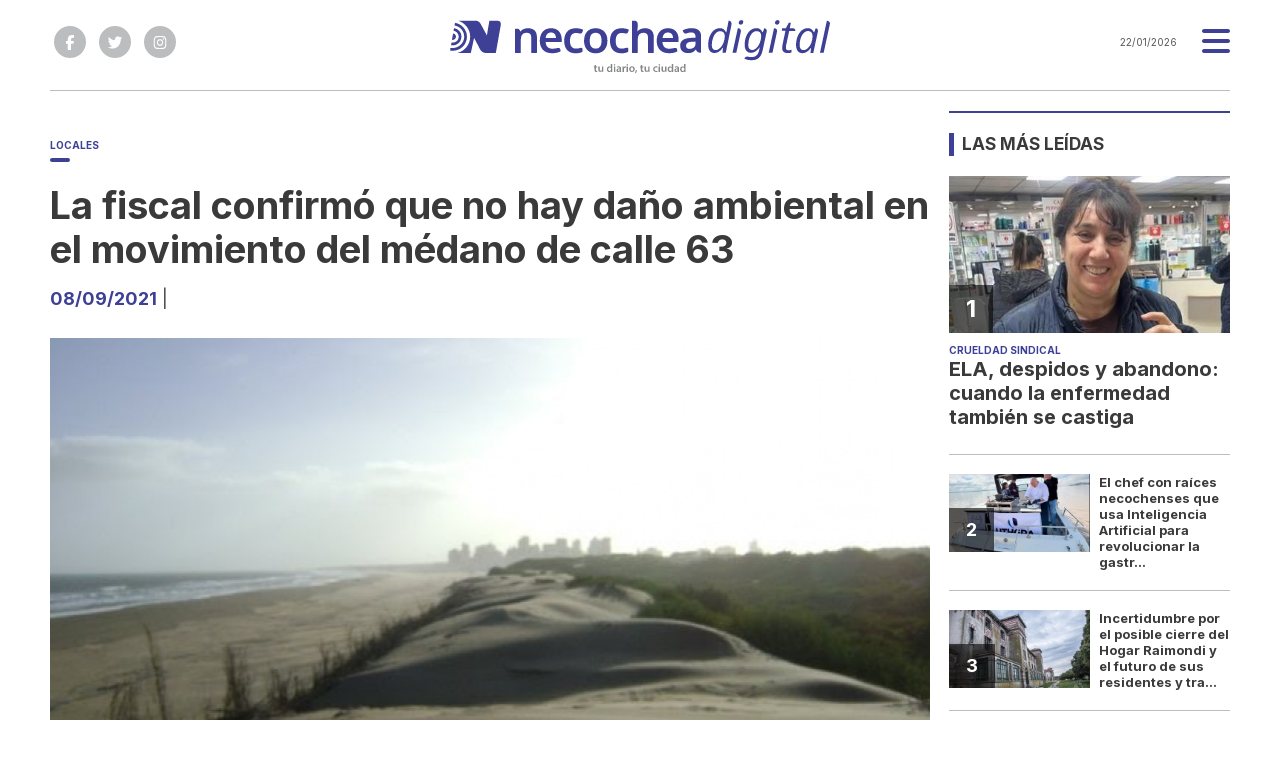

--- FILE ---
content_type: text/html; charset=utf-8
request_url: https://necocheadigital.com/nota/78579/la-fiscal-confirmo-que-no-hay-dano-ambiental-en-el-movimiento-del-medano-de-calle-63/
body_size: 10976
content:
<!doctype html>
<html class="no-js" lang="es">

<head>
<script async src="https://www.googletagmanager.com/gtag/js?id=G-MP354HQZW7"></script>
<script>
  window.dataLayer = window.dataLayer || [];
  function gtag(){dataLayer.push(arguments);}
  gtag('js', new Date());
  gtag('config', 'G-MP354HQZW7');
</script>
<base href="https://necocheadigital.com/">
<meta charset="utf-8">
<meta name="viewport"	 content="width=device-width , initial-scale=1, user-scalable=yes, minimum-scale=0.5, maximum-scale=2.0">
<meta name="language" content="es_ES"/>
<meta name="format-detection" content="telephone=no">
<meta name="generator" content="Vork.com.ar 2.0" />
<meta name="robots"	 content="index, follow" />
<meta itemprop="description" name="description" content="" />
<meta itemprop="keywords" name="keywords"content="La, fiscal, confirmó, que, no, hay, daño, ambiental, en, el, movimiento, del, médano, de, calle, 63" />


<!-- Twitter Card data -->
<meta name="twitter:card" content="summary">
<meta name="twitter:site" content="@necocheadigital">
<meta name="twitter:title" content="La fiscal confirmó que no hay daño ambiental en el movimiento del médano de calle 63 - Necochea Digital">
<meta name="twitter:description" content="">
<meta name="twitter:creator" content="@necocheadigital">
<meta name="twitter:image" content="https://necocheadigital.com/uploads/noticias/2/2021/09/44858284.jpg">

<!-- Open Graph data -->
<meta property="og:title" content="La fiscal confirmó que no hay daño ambiental en el movimiento del médano de calle 63 - Necochea Digital" />
<meta property="og:type" content="article" />
<meta property="og:url" content="https://necocheadigital.com/nota/78579/la-fiscal-confirmo-que-no-hay-dano-ambiental-en-el-movimiento-del-medano-de-calle-63/" />
<meta property="og:image" content="https://necocheadigital.com/uploads/noticias/2/2021/09/44858284.jpg" />
<meta property="og:description" content="" />
<meta property="og:site_name" content="Necochea Digital" />
<meta property="og:locale" content="es_LA" />

<meta name="news_keywords" content="La, fiscal, confirmó, que, no, hay, daño, ambiental, en, el, movimiento, del, médano, de, calle, 63" />
<meta property="article:tag" content="La, fiscal, confirmó, que, no, hay, daño, ambiental, en, el, movimiento, del, médano, de, calle, 63">
<meta property="article:section" content="Locales">

  <link rel="canonical" href="https://necocheadigital.com/nota/78579/la-fiscal-confirmo-que-no-hay-dano-ambiental-en-el-movimiento-del-medano-de-calle-63/">

<link rel="stylesheet" href="./js/owlcarousel/assets/owl.carousel.min_1748542598.min.css"> 
<link rel="stylesheet" href="./js/owlcarousel/assets/owl.theme.default.min_1748542599.min.css"> 

<link rel="shortcut icon" href="./uploads/cliente/favicon/20240131104408_necochea-digital-favicon.png" type="image/png">
<link rel="apple-touch-icon-precomposed" href="./uploads/cliente/touch-icons/apple-touch-icon-precomposed/20240131104408_necochea-digital-favicon.png">
<link rel="apple-touch-icon-precomposed" sizes="72x72" href="./uploads/cliente/touch-icons/apple-touch-icon-72x72-precomposed/20240131104408_necochea-digital-favicon.png">
<link rel="apple-touch-icon-precomposed" sizes="76x76" href="./uploads/cliente/touch-icons/apple-touch-icon-76x76-precomposed/20240131104408_necochea-digital-favicon.png">
<link rel="apple-touch-icon-precomposed" sizes="114x114" href="./uploads/cliente/touch-icons/apple-touch-icon-114x114-precomposed/20240131104408_necochea-digital-favicon.png">
<link rel="apple-touch-icon-precomposed" sizes="120x120" href="./uploads/cliente/touch-icons/apple-touch-icon-120x120-precomposed/20240131104408_necochea-digital-favicon.png">
<link rel="apple-touch-icon-precomposed" sizes="152x152" href="./uploads/cliente/touch-icons/apple-touch-icon-152x152-precomposed/20240131104408_necochea-digital-favicon.png">
<link rel="apple-touch-icon-precomposed" sizes="144x144" href="./uploads/cliente/touch-icons/apple-touch-icon-144x144-precomposed/20240131104408_necochea-digital-favicon.png">
<link rel="apple-touch-icon" href="./uploads/cliente/touch-icons/touch-icon-192x192/20240131104408_necochea-digital-favicon.png">
<link rel="stylesheet" href="./style/src/style_1748542571.min.css"> 
<link href="https://fonts.googleapis.com/css?family=Inter:regular,700" rel="stylesheet">
<link href="https://fonts.googleapis.com/css?family=Inter:regular,700" rel="stylesheet">

 <style>
 .ftitulo{ font-family: Inter, sans-serif; }
 .ftitulo.bold, .ftitulo .bold{ font-weight: 700; }
 .fparrafo{ font-family: Inter, sans-serif; }
 </style>

<script src="https://code.jquery.com/jquery-3.3.1.js"  integrity="sha256-2Kok7MbOyxpgUVvAk/HJ2jigOSYS2auK4Pfzbm7uH60="  crossorigin="anonymous"></script>
<title>La fiscal confirmó que no hay daño ambiental en el movimiento del médano de calle 63 - Necochea Digital</title>

  <meta http-equiv="refresh" content="1800 ">

<link rel="stylesheet" href="./style/dist/selection-sharer_1748542569.min.css"> 

	

	<script type="application/ld+json">
	{
	  "@context": "http://schema.org",
	  "@type": "NewsArticle",
	  "mainEntityOfPage": {
	    "@type": "WebPage",
	    "@id": "https://necocheadigital.com/nota/78579/la-fiscal-confirmo-que-no-hay-dano-ambiental-en-el-movimiento-del-medano-de-calle-63/"
	  },
	  "articleSection" : "Locales",
	  "headline": "La fiscal confirmó que no hay daño ambiental en el movimiento del médano de calle 63 - Necochea Digital",
	  "image": [
	    "https://necocheadigital.com/uploads/noticias/2/2021/09/44858284.jpg"
	   ],
	  "datePublished": "2026-01-22T01:09:37-03:00",
	   "publisher": {
	      "@type": "Organization",
	      "name": "	https://necocheadigital.com/nota/78579/la-fiscal-confirmo-que-no-hay-dano-ambiental-en-el-movimiento-del-medano-de-calle-63/",
	      "logo": {
	        "@type": "ImageObject",
	        "url": "	",
	        "width": 214,
	        "height": 60
	      },
	  "description": ""
	}
	</script>
</head>
<!--                            
                               ====                         
                            =========                       
                        ====        ===                     
                     ====    +++++   ====                   
                   ===    ++++++++++   ===                  
                   ===   ++++++++++++    ===                
                    ===    +++++++++    ======              
                     ===    +++++     ==========            
                      ====        =====       ====    
                        ===    =====     +++    ====  
                        =========     ++++++++    ==== 
                        =======     ++++++++++++    ===
                      =========    +++++++++++++++    ===
                   =====     ====    +++++++++++++    ====
               ======         ====    ++++++++++      ====
            ======     ++++     ===    ++++++      ======
          =====      ++++++++    ====           ======
         ====     ++++++++++++    ====        ======
        ====     ++++++++++++++     ====   ======
        =====    +++++++++++++++    ===========
         ====    +++++++++++++     ========
          ====    ++++++++++       =====
           ====     ++++++       ======
            ====     +++       ======
             ====           ======
              ====        ======
               =====   =======
                ===========
                 ========            
                                                                        
 
 =============================================================================
 diseño y programación
 https://vorknews.com.ar
 info@vorknews.com.ar
 
 -->



<body class="bgbody nota">
	<section class="ftitulo">
		<header class="posf top left right z999 pt10 pt-md-0 bgwhite" id="header_vorknews">
			<div class="boxed auto pr10 pt8 pb8 pt-md-10 bgwhite">
				<div class="row">
					<div class="col-sm-3 tal modulo_redes_sociales align-middle dn db-md">
						<div class="w100p h100p vertical-center">
							<div class="links_redes_sociales">
			<a class="dib" href="https://www.facebook.com/NecocheaDigital" target="_blank">
		<span class="fa-stack fa-md mr dib">
		  <i class="fas ctextlight  fa-circle fa-stack-2x"></i>
		  <i class="fab cwhite fa-facebook-f fa-stack-1x fz15"></i>
		</span>
	</a>
	
		<a class="dib" href="https://twitter.com/necocheadigital" target="_blank">
		<span class="fa-stack fa-md mr dib">
		  <i class="fas ctextlight fa-circle fa-stack-2x"></i>
		  <i class="fab cwhite fa-twitter fa-stack-1x fz15"></i>
		</span>
	</a>
	
	
		<a class="dib" href="https://www.instagram.com/necocheadigital" target="_blank">
		<span class="fa-stack fa-md mr dib">
		  <i class="fas ctextlight fa-circle fa-stack-2x"></i>
		  <i class="fab cwhite fa-instagram fa-stack-1x fz15"></i>
		</span>
	</a>
	</div>
						</div>
					</div>
					<div class="col-10 col-sm-6 modulo_logo">
						<div class="w100p vertical-center horizontal-center">
							<a href="./" class="w100p logo db tac-md ">
								<img src="./uploads/cliente/marca/20240131104250_necochea-digital-logo.svg" width="380" class="maw100pc mt10 dn dib-md" alt="Necochea Digital">
								<img src="./uploads/cliente/logo_botonera/20240201124444_necochea-digital-logo-sin-bajada.svg" width="380" class="maw100pc dn-md" alt="Necochea Digital">
							</a>
						</div>
					</div>
					<div class="col-2 col-sm-3 align-middle">
						<div class="vertical-center horizontal-end">
							<div class="ftitulo tar w100p fz10 lh18 ctext mr25 dn db-md">
								<span class="capitalize">22/01/2026</span> 							</div>
							<div class="menu-button">
								<a href="javascript:;" class="dib muestra_menu tar last-xs">
									<i class="fa fa-bars fa-2x cprincipal"></i>
								</a>
							</div>
						</div>
					</div>
				</div>
			</div>
			<div class="w100p z999 bgwhite" id="menu_header_fixed">
	<div class="boxed auto w100p">
		<div class="menu-fixed mb bdtextlight bdt">
			<nav id="menu_header_vorknews" class="fparrafo fwb fz14 lh35 ttu w100p lsn tal tac-md">
	<ul class="lsn">
		<li class="bdtextlight bdb pt3 pb3">
			<a class="tdn btn-principal db  " href="./">Inicio</a>
		</li>
				<li class="bdtextlight bdb pt3 pb3 ">
			<a class="tdn btn-principal db active" href="./seccion/locales/">Locales</a>
					</li>
				<li class="bdtextlight bdb pt3 pb3 ">
			<a class="tdn btn-principal db " href="./seccion/regionales/">Regionales</a>
					</li>
				<li class="bdtextlight bdb pt3 pb3 ">
			<a class="tdn btn-principal db " href="./seccion/radio-maestra/">Radio Maestra</a>
					</li>
				<li class="bdtextlight bdb pt3 pb3 ">
			<a class="tdn btn-principal db " href="./seccion/nacionales/">Nacionales</a>
					</li>
				<li class="bdtextlight bdb pt3 pb3 ">
			<a class="tdn btn-principal db " href="./seccion/politica/">Política</a>
					</li>
				<li class="bdtextlight bdb pt3 pb3 ">
			<a class="tdn btn-principal db " href="./seccion/salud/">Salud</a>
					</li>
				<li class="bdtextlight bdb pt3 pb3 ">
			<a class="tdn btn-principal db " href="./seccion/economia/">Economía</a>
					</li>
				<li class="bdtextlight bdb pt3 pb3 ">
			<a class="tdn btn-principal db " href="./seccion/policiales/">Policiales</a>
					</li>
				<li class="bdtextlight bdb pt3 pb3 ">
			<a class="tdn btn-principal db " href="./seccion/deportes/">Deportes</a>
					</li>
				<li class="bdtextlight bdb pt3 pb3 ">
			<a class="tdn btn-principal db " href="./seccion/opinion/">Opinión</a>
					</li>
				<li class="bdtextlight bdb pt3 pb3 ">
			<a class="tdn btn-principal db " href="./seccion/provinciales/">Provinciales</a>
					</li>
				<li class="bdtextlight bdb pt3 pb3 ">
			<a class="tdn btn-principal db " href="./seccion/agro/">Agro</a>
					</li>
				<li class="bdtextlight bdb pt3 pb3 ">
			<a class="tdn btn-principal db " href="./seccion/radio-maestra/">Radio Maestra</a>
					</li>
		
				<li class="bdtextlight bdb pt3 pb3">
			<a class="tdn btn-principal db " href="./funebres/">Fúnebres</a>
		</li>
				<li class="bdtextlight bdb pt3 pb3">
			<a class="tdn btn-principal db " href="./farmacias-de-turno/">Farmacias de turno</a>
		</li>
				<li class="bdtextlight bdb pt3 pb3">
			<a class="tdn btn-principal db " href="./quienes-somos/">Quiénes somos</a>
		</li>
				<li class="bdtextlight bdb pt3 pb3">
			<a class="tdn btn-principal db " href="./contacto/">Contacto</a>
		</li>
				<li class="bdtextlight bdb pt3 pb3">
			<a class="tdn btn-principal db " href="./radio-rivadavia/">Radio Rivadavia</a>
		</li>
			</ul>
</nav>		</div>
		<div class="buscador-header mb40 mt40">
			<div id="search" class="">
	<form action="./resultados/" class="posr"  method="get" novalidate="novalidate" class="form-buscador">
		<input type="text" placeholder="Buscar" class="fz11 ftitulo bgwhite p10 pt15 pb15" name="q" required="required" style="color: rgb(153, 153, 153);"><a href="javascript:;" class="posa top right mr8 mt12 ctextlight" id="boton-buscador"><i class="fa fa-search"></i></a>
	</form>
</div>

<script src="./js/vorkform/vorkform_1748542567.min.js"></script> 

<script>
$(function() {
	var form = $('.form-buscador');

	form.each(function(index) {
		$(this).vorkForm({
			sendMethod:   "submit",             			submitButton: "#boton-buscador", 			onErrors: function(m) {
			}
		});
	});
});
</script>
		</div>
		<div class="tac mb40">
			<div class="links_redes_sociales">
			<a class="dib" href="https://www.facebook.com/NecocheaDigital" target="_blank">
		<span class="fa-stack fa-md mr dib">
		  <i class="fas cprincipal  fa-circle fa-stack-2x"></i>
		  <i class="fab cwhite fa-facebook-f fa-stack-1x fz15"></i>
		</span>
	</a>
	
		<a class="dib" href="https://twitter.com/necocheadigital" target="_blank">
		<span class="fa-stack fa-md mr dib">
		  <i class="fas cprincipal fa-circle fa-stack-2x"></i>
		  <i class="fab cwhite fa-twitter fa-stack-1x fz15"></i>
		</span>
	</a>
	
	
		<a class="dib" href="https://www.instagram.com/necocheadigital" target="_blank">
		<span class="fa-stack fa-md mr dib">
		  <i class="fas cprincipal fa-circle fa-stack-2x"></i>
		  <i class="fab cwhite fa-instagram fa-stack-1x fz15"></i>
		</span>
	</a>
	</div>
		</div>
		<div class="tac">
			<a href="https://www.vorknews.com.ar/" target="_blank" class="vork mt-md-15" ><img src="./images/vork_logo.svg" width="100" class="vam" alt="Vorknews Sistema para diarios online" /></a>
		</div>
	</div>
</div>
		</header>
<div class="bgcaja boxed auto">
	<section id="contenido" class="pb20">
		<hr class="bdt bdtextlight pb">
		<div class="row">
			<div id="columna-noticia-1" class="col-12 col-md-9">
								<div class="row">
					<div class="pb3p pt3p pt-md-0 col-12 nota-encabezado">
						<h4 class="fparrafo cprincipal bold fz10 lh15 ttu mb5 dn db-md">Locales</h4>
						<h3 class="fparrafo cwhite bgprincipal bdrs dib pt2 pb2 pl10 pr10 bold fz12 lh16 ttu mb15"></h3>
						<h1 class="ftitulo ctitle mb15 bold fz38 lh44">La fiscal confirmó que no hay daño ambiental en el movimiento del médano de calle 63</h1>
						<h2 class="fparrafo cbajada fz18 lh25"><span class="cprincipal bold">08/09/2021</span> | </h2>
					</div>
											<div class="col-12">
							<div class="owl-carousel owl-theme posr carousel-nota">
																							    <div class="item">
										<img src="./uploads/noticias/5/2021/09/44858284.jpg" class="maw100pc" alt="">
																			</div>
															</div>
						</div>
									</div>
				<div class="row vertical-center mb20 mt10">
					<div class="col-12 order-1">
						<hr class="bdt bdtextlight pb12">
					</div>
					<div class="col-12 col-sm-3 tac tal-md order-3 order-md-2">
											</div>
					<div class="col-12 col-sm-9 fz10 lh12 tac tar-md mb10 mb-md-0 order-md-3">
						<div class="sharethis-inline-share-buttons"></div>
					</div>
					<div class="col-12 order-4">
						<hr class="bdb bdtextlight pb12">
					</div>
				</div>
								<div class="row">
					<div class="col-12 col-md-2 fparrafo fz10 lh14 posr ctext columnista">
										</div>

					<div class="col-12 col-md-offset-2  col-md-10 fparrafo ctitle fz16 lh28 mb30">
						<div class="wysiwyg mb15">
							
<p><strong>Fuente Ecos Diarios</strong></p>



<p>Una situación confusa se planteó a media mañana de ayer, cuando el Ejecutivo fue avisado que se habían detenido los trabajos en la avenida 2, producto de una denuncia planteada por ambientalistas sobre la extracción de arena del médano que invade la traza a la altura de calle 63.</p>



<p>Como es sabido, la Municipalidad ha encarado la mejora de la avenida 2 desde Pinolandia a dicha calle, y ante la posibilidad cierta de que se debería acondicionar el médano, hace unos 15 días la ONG Sufrider presentó una denuncia ante la fiscalía Nº 2, a cargo de la Dra. Silvia Gabriele, advirtiendo sobre el tema y la chance de que se abriera una nueva calle hacia la playa.</p>



<p>Ayer, al observarse a y personal y máquinas trabajando en el sector, desde la Policía Ecológica se dio aviso a la comuna y la Justicia, optándose por detener por unas horas el movimiento de arena, hasta tanto se aclarara la situación.</p>



<p>Por esos momentos se observó la presencia en el lugar de <strong>Susana L</strong>aborde, una de las habituales representantes de los ambientalistas en denuncias de este tipo, quien dialogó con operarios que estaban allí.</p>



<p>Inmediatamente los secretarios de Gobierno, Legal y Técnica y Planeamiento y Obras Públicas, Jorge Martínez, Ernesto Povilaitis y Ricardo Carrera, respectivamente, se entrevistaron con la fiscal Gabriele, a los efectos de presentar la documentación sobre la legalidad de los trabajos que se están ejecutando y brindar las necesarias explicaciones. Ante tales pruebas la funcionaria habilitó la &nbsp;normal continuidad de las tareas.</p>



<p><strong>“No hay impacto”</strong></p>



<p>Consultada por Ecos Diarios, la fiscal Gabriele, que en su turno de hace un par de semanas había recibido la denuncia de Sufrider, comentó que <strong>“la Municipalidad presentó toda la documentación donde acredita qué se va a hacer en el sector, los estudios ambientales previos y demás, observándose que todo está en orden y no hay impacto ambiental alguno por estos trabajos”.</strong></p>



<p>Vale destacar que el desmonte de los médanos de la avenida 2, cuando crecen y desmoronan arena sobre la vereda y calzada, es una tarea habitual a cargo del municipio.</p>



<p>Al plantear la posibilidad de que los ambientalistas vuelvan a insistir con alguna denuncia, la titular de la UFI Nº 2 explicó que “yo no tengo potestad para resolver un problema ambiental”, y supuso que los denunciantes deberían recurrir al Juzgado Contencioso Administrativo.</p>



<p><strong>Explicación desde el municipio</strong></p>



<p>Sobre la situación planteada, y sin disimular su sorpresa y molestia, el secretario de Gobierno, <strong>Jorge Martínez</strong>, dijo a <strong>Ecos Diarios</strong> que  <strong>“no estamos sacando un médano, lo que estamos haciendo es un corrimiento de arena para poder hacer la calle y la vereda, como corresponde, y se está haciendo un trabajo de fijación de ese médano”.</strong></p>



<p>Luego añadió que lejos de la intención de perjudicar el estado natural de ese lugar, desde el oficialismo están a punto de presentar en el Concejo Deliberante un proyecto para prohibir la circulación de vehículos sobre los médanos de esa zona, ya que la idea es hacer plantaciones para que quede fijado definitivamente.</p>



<p>“Cada vez que la 2 se llena de arena tiene un costo impresionante y horas de trabajo y de máquinas, pero nos están acusando de querer hacer una bajada de 4×4, cosa que nada que ver”, resaltó y agregó que si no se sacara nunca la arena “hoy el Polideportivo sería un médano”.</p>



<p>&nbsp;“Si se paraliza la obra, después nos aumentan los costos”, manifestó el secretario de Gobierno y puso como ejemplo el trabajo realizado en la avenida 502, donde también se interpuso el mismo grupo de ambientalistas, tratando de detener el progreso de ese sector turístico, y en donde solo se colocó una vereda y se están poniendo maderas para evitar el crecimiento del médano. “Nosotros queremos embellecimiento y brindar servicios, no es ánimo de destruir la naturaleza. Creo que es un patrimonio nuestro”, indicó.</p>
						</div>
						
 <div id="modulo_banners_bajo_noticia" class="  ">
	 
			<div class="banner tac mb15 m730x120">
              <a href="https://www.instagram.com/lotita.ar/" target="_blank" data-event_category="nota" data-event_label="LOTITA 730x120">
              <img src="./uploads/banners/20240702184320_time-tolearn.png" class="">
                        </a>
    </div>
<script>
  $(function(){
    gtag('event', 'Display Banner', {
      'event_category': 'nota',
      'event_label': 'LOTITA 730x120'
    });
  });
</script>
	</div>
																	</div>
					<div class="col-12">
												<section id="mas-noticias" class="">
							<span class="ctitle fz18 bold ftitulo lh21 mt3p db ttu mb15 pb5 bdtextlight bdb">Más Noticias</span>
														<div class="row dn df-md">
																	<div class="col-12 col-md-4">
										<article class="noticia-2 has_image ">
	<a href="./nota/117251/cargada-agenda-de-eventos-en-el-distrito-desde-este-fin-de-semana-hasta-fines-de-febrero/" class="db">
		<figure class="posr">
			<div class="ovh posr">
				<figure class="ovh">
					<img src="./uploads/noticias/2/2026/01/42976d572fd5f9598b8fde0ef7b8af7d02de7acf.jpg" alt="Cargada agenda de eventos en el distrito desde este fin de semana hasta fines de febrero">
				</figure>
									<div class="volanta  z9  mt10">
						<div class="ftitulo fz10 lh14 pt5 pb5 pl10 pr10 ttu dib cwhite fwb bgprincipal bdrs fparrafo">temporada 2026</div>
					</div>
							</div>
     </figure>
		<div class="texto pt10">
			<h2 class="ftitulo ctitle fz20 lh24 bold mb15">Cargada agenda de eventos en el distrito desde este fin de semana hasta fines de febrero</h2>
		</div>
	</a>
</article>
									</div>
																	<div class="col-12 col-md-4">
										<article class="noticia-2 has_image ">
	<a href="./nota/117256/franco-de-benedictis-presentara-su-auto-de-turismo-pista-clase-3-con-un-evento-solidario-en-la-rambla/" class="db">
		<figure class="posr">
			<div class="ovh posr">
				<figure class="ovh">
					<img src="./uploads/noticias/2/2026/01/1a481379a244bb425059ed242cd494603baa291c.jpg" alt="Franco De Benedictis presentará su auto de Turismo Pista Clase 3 con un evento solidario en la Rambla">
				</figure>
									<div class="volanta  z9  mt10">
						<div class="ftitulo fz10 lh14 pt5 pb5 pl10 pr10 ttu dib cwhite fwb bgprincipal bdrs fparrafo">automovilismo</div>
					</div>
							</div>
     </figure>
		<div class="texto pt10">
			<h2 class="ftitulo ctitle fz20 lh24 bold mb15">Franco De Benedictis presentará su auto de Turismo Pista Clase 3 con un evento solidario en la Rambla</h2>
		</div>
	</a>
</article>
									</div>
																	<div class="col-12 col-md-4">
										<article class="noticia-2 has_image ">
	<a href="./nota/117254/nueva-convocatoria-de-la-seleccion-nacional-para-la-nadadora-necochense-sol-del-valle/" class="db">
		<figure class="posr">
			<div class="ovh posr">
				<figure class="ovh">
					<img src="./uploads/noticias/2/2026/01/20260121143423_whatsapp-image-2026-01-21-at-14-32-58.jpg" alt="Nueva convocatoria de la Selección nacional para la nadadora necochense Sol Del Valle">
				</figure>
									<div class="volanta  z9  mt10">
						<div class="ftitulo fz10 lh14 pt5 pb5 pl10 pr10 ttu dib cwhite fwb bgprincipal bdrs fparrafo">natación</div>
					</div>
							</div>
     </figure>
		<div class="texto pt10">
			<h2 class="ftitulo ctitle fz20 lh24 bold mb15">Nueva convocatoria de la Selección nacional para la nadadora necochense Sol Del Valle</h2>
		</div>
	</a>
</article>
									</div>
															</div>
							<div class="row df dn-md">
																	<div class="col-12">
										<div class="bdb bdtextlight pb mb">
											<article class="noticia-6 has_image ">
	<a href="./nota/117251/cargada-agenda-de-eventos-en-el-distrito-desde-este-fin-de-semana-hasta-fines-de-febrero/" class="db">
		<div class="row">
			<div class="col-4 mb5 mb-md-0">
				<figure class="posr">
					<div class="ovh">
						<img src="./uploads/noticias/6/2026/01/42976d572fd5f9598b8fde0ef7b8af7d02de7acf.jpg" alt="Cargada agenda de eventos en el distrito desde este fin de semana hasta fines de febrero">
					</div>
				</figure>
			</div>
			<div class="col-8 pl-md-0 texto">
				<h3 class="fparrafo fwb cprincipal fz10 lh14 ttu">temporada 2026</h3>
				<h2 class="ftitulo fwb bold ctitle fz14 lh18">Cargada agenda de eventos en el distrito desde este fin de semana hasta fines de febrero</h2>
			</div>
		</div>
	</a>
</article>										</div>
									</div>
																	<div class="col-12">
										<div class="bdb bdtextlight pb mb">
											<article class="noticia-6 has_image ">
	<a href="./nota/117256/franco-de-benedictis-presentara-su-auto-de-turismo-pista-clase-3-con-un-evento-solidario-en-la-rambla/" class="db">
		<div class="row">
			<div class="col-4 mb5 mb-md-0">
				<figure class="posr">
					<div class="ovh">
						<img src="./uploads/noticias/6/2026/01/1a481379a244bb425059ed242cd494603baa291c.jpg" alt="Franco De Benedictis presentará su auto de Turismo Pista Clase 3 con un evento solidario en la Rambla">
					</div>
				</figure>
			</div>
			<div class="col-8 pl-md-0 texto">
				<h3 class="fparrafo fwb cprincipal fz10 lh14 ttu">automovilismo</h3>
				<h2 class="ftitulo fwb bold ctitle fz14 lh18">Franco De Benedictis presentará su auto de Turismo Pista Clase 3 con un evento solidario en la Rambla</h2>
			</div>
		</div>
	</a>
</article>										</div>
									</div>
																	<div class="col-12">
										<div class="bdb bdtextlight pb mb">
											<article class="noticia-6 has_image ">
	<a href="./nota/117254/nueva-convocatoria-de-la-seleccion-nacional-para-la-nadadora-necochense-sol-del-valle/" class="db">
		<div class="row">
			<div class="col-4 mb5 mb-md-0">
				<figure class="posr">
					<div class="ovh">
						<img src="./uploads/noticias/6/2026/01/20260121143423_whatsapp-image-2026-01-21-at-14-32-58.jpg" alt="Nueva convocatoria de la Selección nacional para la nadadora necochense Sol Del Valle">
					</div>
				</figure>
			</div>
			<div class="col-8 pl-md-0 texto">
				<h3 class="fparrafo fwb cprincipal fz10 lh14 ttu">natación</h3>
				<h2 class="ftitulo fwb bold ctitle fz14 lh18">Nueva convocatoria de la Selección nacional para la nadadora necochense Sol Del Valle</h2>
			</div>
		</div>
	</a>
</article>										</div>
									</div>
															</div>
						</section>
						
 <div id="modulo_banners_bajo_relacionadas" class="  ">
	 
				</div>
						
 <div id="modulo_banners_bajo_comentarios" class="  ">
	 
				</div>
					</div>
				</div>
			</div>
			<div id="columna-noticia-2" class="col-12 col-md-3">
				
 <div id="modulo_banners_columna_2" class="  ">
	 
				</div>
				<div class="dn db-md">
					  <section class="notas-mas-leidas notas-mas-leidas--nota bdprincipal bdt2 pt20 mb20 posr">
    <h2 class="ftitulo fwb fz17 lh23 ctitle ttu mb20 bdprincipal bdl5 pl8">Las más leídas</h2>
    <div class="">
                      <div class="bdb bdtextlight pb20 mb">
                      <article class="noticia-5 has_image ">
	<a href="./nota/117227/ela-despidos-y-abandono-cuando-la-enfermedad-tambien-se-castiga/" class="db">
		<figure class="posr ovh mb10">
			<img src="./uploads/noticias/3/2026/01/5aca4744c04098fcc49a2b798cf757916a580a76.jpg" class="maw100pc" alt="">
							<div class="fz24 lh28 p10 pl17 pr17 ttu dib posa cwhite fwb left bottom indice ftitulo z9">1</div>
					</figure>
		<div class="texto">
			<h3 class="fparrafo fwb ttu cprincipal fz10 lh14">crueldad sindical</h3>
			<h2 class="ftitulo fwb ctitle fz20 lh24 mb5">ELA, despidos y abandono: cuando la enfermedad también se castiga</h2>
		</div>
	</a>
</article>
                  </div>
                      <div class="bdb bdtextlight pb20 mb">
                      <article class="noticia-08 has_image ">
	<a href="./nota/117179/el-chef-con-raices-necochenses-que-usa-inteligencia-artificial-para-revolucionar-la-gastronomia-argentina/" class="db">
		<div class="row">
			<div class="col-6 pr-md-0 mb5 mb-md-0">
				<figure class="posr">
					<div class="ovh">
						<img src="./uploads/noticias/3/2026/01/20260107095219_captura.jpg" alt="El chef con raíces necochenses que usa Inteligencia Artificial para revolucionar la gastronomía argentina">
                          <div class="fz18 lh24 p10 pl17 pr17 ttu dib posa cwhite fwb left bottom indice ftitulo z9">2</div>
            					</div>
				</figure>
			</div>
			<div class="col-6 texto">
				<h2 class="ftitulo bold ctitle fz13 lh16">El chef con raíces necochenses que usa Inteligencia Artificial para revolucionar la gastr...</h2>
			</div>
		</div>
	</a>
</article>                  </div>
                      <div class="bdb bdtextlight pb20 mb">
                      <article class="noticia-08 has_image ">
	<a href="./nota/117187/incertidumbre-por-el-posible-cierre-del-hogar-raimondi-y-el-futuro-de-sus-residentes-y-trabajadores/" class="db">
		<div class="row">
			<div class="col-6 pr-md-0 mb5 mb-md-0">
				<figure class="posr">
					<div class="ovh">
						<img src="./uploads/noticias/3/2026/01/20260108083301_hogar-raimondi-004-1.jpg" alt="Incertidumbre por el posible cierre del Hogar Raimondi y el futuro de sus residentes y trabajadores">
                          <div class="fz18 lh24 p10 pl17 pr17 ttu dib posa cwhite fwb left bottom indice ftitulo z9">3</div>
            					</div>
				</figure>
			</div>
			<div class="col-6 texto">
				<h2 class="ftitulo bold ctitle fz13 lh16">Incertidumbre por el posible cierre del Hogar Raimondi y el futuro de sus residentes y tra...</h2>
			</div>
		</div>
	</a>
</article>                  </div>
                      <div class="bdb bdtextlight pb20 mb">
                      <article class="noticia-08 has_image ">
	<a href="./nota/117203/impactante-vuelco-en-ruta-2-tres-jovenes-resultaron-ilesos/" class="db">
		<div class="row">
			<div class="col-6 pr-md-0 mb5 mb-md-0">
				<figure class="posr">
					<div class="ovh">
						<img src="./uploads/noticias/3/2026/01/20260111082558_captura.jpg" alt="Impactante vuelco en ruta 2: tres jóvenes resultaron ilesos">
                          <div class="fz18 lh24 p10 pl17 pr17 ttu dib posa cwhite fwb left bottom indice ftitulo z9">4</div>
            					</div>
				</figure>
			</div>
			<div class="col-6 texto">
				<h2 class="ftitulo bold ctitle fz13 lh16">Impactante vuelco en ruta 2: tres jóvenes resultaron ilesos</h2>
			</div>
		</div>
	</a>
</article>                  </div>
                      <div class="bdb bdtextlight pb20 mb">
                      <article class="noticia-08 has_image ">
	<a href="./nota/117237/grave-choque-frontal-en-la-ruta-55-a-20-kilometros-de-pieres/" class="db">
		<div class="row">
			<div class="col-6 pr-md-0 mb5 mb-md-0">
				<figure class="posr">
					<div class="ovh">
						<img src="./uploads/noticias/3/2026/01/20260119075828_fd1a7ee4-ea57-427c-83cd-e9b6a81478f3.jpg" alt="Grave choque frontal en la Ruta 55, a 20 kilómetros de Pieres">
                          <div class="fz18 lh24 p10 pl17 pr17 ttu dib posa cwhite fwb left bottom indice ftitulo z9">5</div>
            					</div>
				</figure>
			</div>
			<div class="col-6 texto">
				<h2 class="ftitulo bold ctitle fz13 lh16">Grave choque frontal en la Ruta 55, a 20 kilómetros de Pieres</h2>
			</div>
		</div>
	</a>
</article>                  </div>
          </div>
  </section>
				</div>
				
 <div id="modulo_banners_columna_2_2" class="  ">
	 
			<div class="banner tac mb15 m280x190">
              <a href="https://www.instagram.com/heladoscyrano/" target="_blank" data-event_category="nota" data-event_label="cyrano 280x190">
              <img src="./uploads/banners/20250510141343_20250411131504-img-3684.png" class="">
                        </a>
    </div>
<script>
  $(function(){
    gtag('event', 'Display Banner', {
      'event_category': 'nota',
      'event_label': 'cyrano 280x190'
    });
  });
</script>
<div class="banner tac mb15 m280x190">
            <img src="./uploads/banners/20240819083215_nd-550x250-banner001.png" class="">
                </div>
<script>
  $(function(){
    gtag('event', 'Display Banner', {
      'event_category': 'nota',
      'event_label': 'contactanos 280x190'
    });
  });
</script>
	</div>
			</div>
		</div>
	</section>
</div>
<footer class="pt20 pb20">
	<div class="auto boxed">
		<div class="bdtextlight bdtb pt40 pb40 mt20 mb20">
			<div class="row vertical-center">
				<div class="col-12 tac mb20">
							<a href="./" class="dib w100p" id="logo"><img src="./uploads/cliente/marca/20240131104250_necochea-digital-logo.svg" width="100%" alt="Necochea Digital" ></a>
				</div>
				<div class="col-12 tac pb20 ">
					<nav class="fz10 ttu">
		<a class="ftitulo bold fz11 tdn cprincipal csecundario-hover h_tdu mr3p  " href="./funebres/">Fúnebres</a>
		<a class="ftitulo bold fz11 tdn cprincipal csecundario-hover h_tdu mr3p  " href="./farmacias-de-turno/">Farmacias de turno</a>
		<a class="ftitulo bold fz11 tdn cprincipal csecundario-hover h_tdu mr3p  " href="./quienes-somos/">Quiénes somos</a>
		<a class="ftitulo bold fz11 tdn cprincipal csecundario-hover h_tdu mr3p  " href="./contacto/">Contacto</a>
		<a class="ftitulo bold fz11 tdn cprincipal csecundario-hover h_tdu mr3p  " href="./radio-rivadavia/">Radio Rivadavia</a>
	</nav>
				</div>
				<div class="col-12 tac mb20 social-container">
					<div class="links_redes_sociales">
			<a class="dib" href="https://www.facebook.com/NecocheaDigital" target="_blank">
		<span class="fa-stack fa-md mr dib">
		  <i class="fas cprincipal  fa-circle fa-stack-2x"></i>
		  <i class="fab cwhite fa-facebook-f fa-stack-1x fz15"></i>
		</span>
	</a>
	
		<a class="dib" href="https://twitter.com/necocheadigital" target="_blank">
		<span class="fa-stack fa-md mr dib">
		  <i class="fas cprincipal fa-circle fa-stack-2x"></i>
		  <i class="fab cwhite fa-twitter fa-stack-1x fz15"></i>
		</span>
	</a>
	
	
		<a class="dib" href="https://www.instagram.com/necocheadigital" target="_blank">
		<span class="fa-stack fa-md mr dib">
		  <i class="fas cprincipal fa-circle fa-stack-2x"></i>
		  <i class="fab cwhite fa-instagram fa-stack-1x fz15"></i>
		</span>
	</a>
	</div>
				</div>
			</div>
		</div>

		<div class="row vertical-center">
			<div class="col-12 col-md-10 mb30">
				<div class="fz10 lh18 ctextlight db dib-md vam tac tal-md">
					<p>© Copyright 2024 / <strong>necocheadigital.com</strong><strong> /</strong> Todos los derechos reservados /<br />
Necochea, Buenos Aires, Argentina</p>				</div>
			</div>
			<div class="col-12 col-md-2 tac tar-md vam">
				<a href="https://www.vorknews.com.ar/" target="_blank" class="vork mt-md-15" ><img src="./images/vork_logo.svg" width="100" class="vam" alt="Vorknews Sistema para diarios online" /></a>
			</div>
		</div>
	</div>

</footer>

</section>
			<script>
			gtag('event', 'Locales', {
		      'event_category': 'Seccion',
		      'event_label': 'https://necocheadigital.com/nota/78579/la-fiscal-confirmo-que-no-hay-dano-ambiental-en-el-movimiento-del-medano-de-calle-63/'
		    });
		</script>
	<link rel="stylesheet" href="./js/fancybox/dist/fancybox_1748542586.min.css"> 
<script src="./js/fancybox/dist/fancybox_1748542586.min.js"></script> 
<!--.container -->
<script src="./js/menu_vorknews_1748542330.min.js"></script> 
<script src="./js/functions_1748542329.min.js"></script> 
<script src="./js/carousels_1748542329.min.js"></script> 
<div id="fb-root"></div>
<script>(function(d, s, id) {
  var js, fjs = d.getElementsByTagName(s)[0];
  if (d.getElementById(id)) return;
  js = d.createElement(s); js.id = id;
  js.src = "//connect.facebook.net/es_ES/sdk.js#xfbml=1&version=v2.7&appId=131595083601066";
  fjs.parentNode.insertBefore(js, fjs);
}(document, 'script', 'facebook-jssdk'));</script>
<script type="text/javascript" src="./js/owlcarousel/owl.carousel.js"></script>
  <script type="text/javascript">
    $(document).ready(function() {
      $('body.nota .owl-carousel, body.page .owl-carousel').owlCarousel({
        loop:true,
        margin:1,
        nav: true,
        dots: false,
        items: 1,
      });
    });
  </script>


  <script src="./js/selection-sharer/selection-sharer_1748542565.min.js"></script> 
  <script>
    $('.wysiwyg p').selectionSharer();
  </script>


  <script type='text/javascript' src='https://platform-api.sharethis.com/js/sharethis.js#property=5d122dff2d592700120c2b25&product=sticky-share-buttons' async='async'></script>

<script src="./js/fontawesome/js/all.min.js" crossorigin="anonymous"></script>


	<div id="video_en_vivo"></div>
	<script>
		$(function(){
			$("#video_en_vivo").load( "./includes/plugins/video_en_vivo.php" );
		});
	</script>



</body>
</html>
